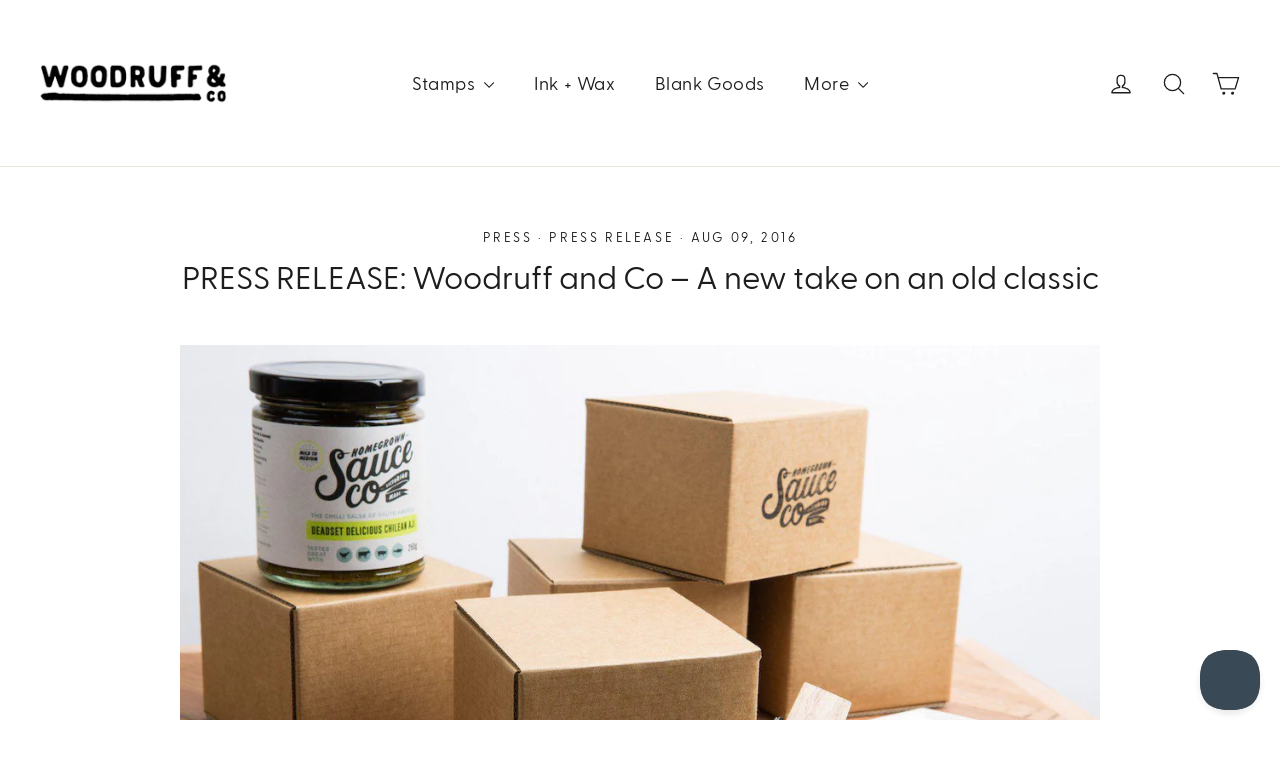

--- FILE ---
content_type: text/html; charset=utf-8
request_url: https://woodruffandco.com.au/apps/reviews/articles?url=https:/woodruffandco.com.au/blogs/news/press-release-woodruff-and-co-a-new-take-on-an-old-classic
body_size: 1590
content:
[  { "@context":"http://schema.org", "@type":"BlogPosting", "@id": "https://woodruffandco.com.au/blogs/news/press-release-woodruff-and-co-a-new-take-on-an-old-classic#article_sp_schemaplus",   "author":   { "@type": "Person",   "name": "Bec McIntyre",  "description": null, "email": null,      "url": "https:\/\/woodruffandco.com.au\/search?type=article\u0026q=Bec+McIntyre"  }  ,   "creator":   { "@type": "Person",   "name": "Bec McIntyre",  "description": null, "email": null,      "url": "https:\/\/woodruffandco.com.au\/search?type=article\u0026q=Bec+McIntyre"  }  ,  "articleBody": "Melbourne based small business Woodruff and Co offer an easy and affordable way for small business owners to make their brand look awesome, creating custom rubber stamps from almost any graphic.\nWoodruff and Co is an online service that allows business owners, creative professionals or DIY’ers to turn virtually any design into a classic rubber stamp. Been to a coffee shop recently and noticed a stamp on your coffee cup? There’s every chance it came from Woodruff and Co.\nThe team behind Woodruff and Co, husband and wife Rebecca and Simon, recognised a common challenge for micro and small businesses: cost effectively producing customised packaging to present a professional appearance. Small businesses often have small budgets, so Woodruff and Co focused on minimising costs and making their products as affordable as possible.This allows a broader market the ability to make their brand or creative project come to life.\nWoodruff and Co’s innovative vector conversion software means almost any image can be uploaded and converted auto-magically from raster designs into a scaleable, lossless vector format,the first time this technology has been used in Australia. This means a simple and fast process for online ordering and proof approval.\nCustomers simply upload their design, select a stamp size and pick an ink colour. Stamps are produced using state of the art manufacturing ensuring the highest resolution images. , All stamps are then mounted on a sustainably sourced Tasmanian hardwood block with a jet black wooden handle. Everything comes handmade from Woodruff and Co’s Melbourne studio.\nRebecca McIntyre, co-owner of Woodruff and Co says that the stamps are ideal for small business branding..\n“We see so many great, independent brands being launched all the time, and having been involved with several small businesses in the past, we know that things like customised printing and packaging for your product can be expensive, unless you’re prepared to meet minimum order quantities in the tens of thousands. When you’re starting out, that can be prohibitive, so a custom stamp is a great solution. Plus, they look great!”\n“We love how versatile stamps are, our customers have used their stamps to customise everything from handmade concrete pots, fabric bags for packaging, takeaway coffee cups, timber products and retail swing tags and shopping bags. We’ve also produced stamps from beautiful designs for customers making their own wedding invitations, business cards and other creative projects.”\nWoodruff and Co recently launched a small range of pre-designed stamps, with more designs in the works for release soon, in addition to a range of semi-customisable stamps currently in development.\nSocial media https:\/\/www.instagram.com\/woodruffandco\/", "comment": [  ], "commentCount": " 0", "dateCreated":"2020-03-12T08:07:36Z", "dateModified":"2021-02-07T16:12:28Z", "datePublished":"2016-08-09T12:04:00Z",  "description":"Melbourne based small business Woodruff and Co offer an easy and affordable way for small business owners to make their brand look awesome, creating custom rubber stamps from almost any graphic. Woodruff and Co is an online service that allows business owners, creative professionals or DIY’ers to turn virtually any design into a classic rubber...",  "headline":"PRESS RELEASE: Woodruff and Co – A new take on an old classic",  "image": { "@type":"ImageObject", "width":"1400", "height":"933",  "url":"https://woodruffandco.com.au/cdn/shop/articles/ae2093732ddd652ef9389e65d6b43686.jpg?v=1612674747&width=500"  },  "keywords": [  "press" ,  "press release"   ], "mainEntityOfPage": { "@type": "WebPage", "@id": "https://woodruffandco.com.au/blogs/news/press-release-woodruff-and-co-a-new-take-on-an-old-classic#webpage_sp_schemaplus" }, "publisher": { "@type": "Organization",  "logo": { "@type": "ImageObject", "name": "Woodruff and Co Logo Schema by SchemaPlus",  "url": "https://woodruffandco.com.au/cdn/shop/files/checkout-logo_cae70a4a-2fd3-4086-ad37-e11a7e935ae9.png?v=1634625893&width=100"  },  "name": "Woodruff and Co" },   "thumbnailUrl": "https://woodruffandco.com.au/cdn/shop/articles/ae2093732ddd652ef9389e65d6b43686.jpg?v=1612674747&width=200",   "url":"https://woodruffandco.com.au/blogs/news/press-release-woodruff-and-co-a-new-take-on-an-old-classic" }      ,{ "@context": "http://schema.org", "@type": "BreadcrumbList", "name": "Woodruff and Co Breadcrumbs Schema by SchemaPlus", "itemListElement": [ { "@type": "ListItem", "position": 1, "item": { "@id": "https://woodruffandco.com.au/blogs/news", "name": "Blog" } }, { "@type": "ListItem", "position": 2, "item": { "@id": "https://woodruffandco.com.au/blogs/news/press-release-woodruff-and-co-a-new-take-on-an-old-classic", "name": "PRESS RELEASE: Woodruff and Co – A new take on an old classic" } } ] }  ]

--- FILE ---
content_type: text/css
request_url: https://woodruffandco.com.au/cdn/shop/t/31/assets/bold-upsell-custom.css?v=150135899998303055901638355476
body_size: -666
content:
/*# sourceMappingURL=/cdn/shop/t/31/assets/bold-upsell-custom.css.map?v=150135899998303055901638355476 */


--- FILE ---
content_type: text/json
request_url: https://conf.config-security.com/model
body_size: 87
content:
{"title":"recommendation AI model (keras)","structure":"release_id=0x5a:27:2a:4e:6f:3f:74:6d:5d:3d:4c:77:24:3e:7d:2a:37:2c:48:58:3a:21:57:29:61:6e:71:34:23;keras;dyt6h7stwvfa8y99ik1kv5zguqiecu53utfy5lmka8syjeu6l3kc0vp0qx7270xdkhveis5p","weights":"../weights/5a272a4e.h5","biases":"../biases/5a272a4e.h5"}